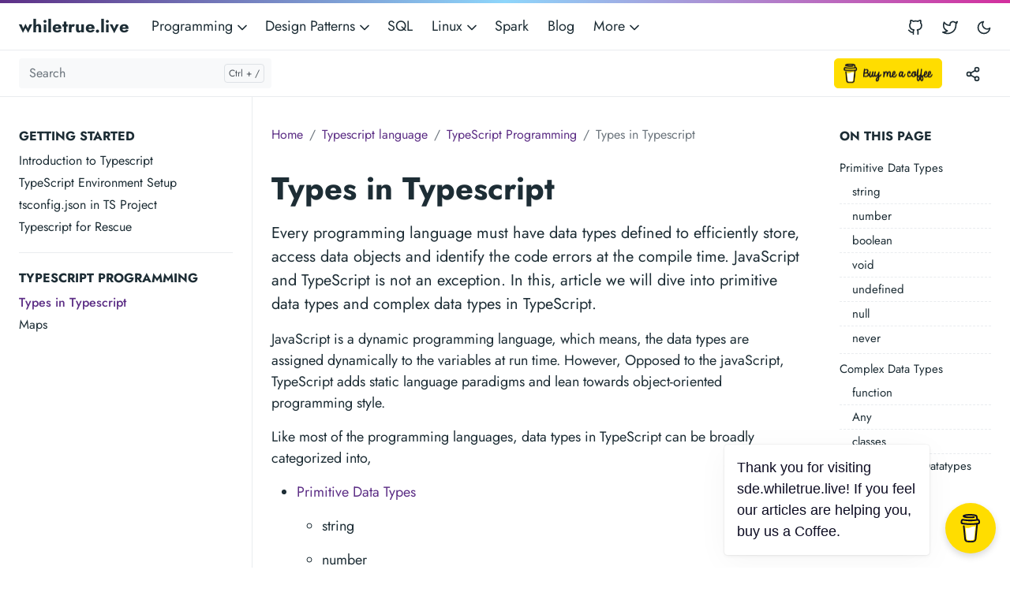

--- FILE ---
content_type: text/html
request_url: https://sde.whiletrue.live/typescript-language/typescript-programming/types-in-typescript/
body_size: 10236
content:
<!doctype html><html lang=en-us><head><meta charset=utf-8><meta http-equiv=x-ua-compatible content="ie=edge"><meta name=viewport content="width=device-width,initial-scale=1,shrink-to-fit=no"><link rel=preload as=font href=https://sde.whiletrue.live/fonts/vendor/jost/jost-v4-latin-regular.woff2 type=font/woff2 crossorigin><link rel=preload as=font href=https://sde.whiletrue.live/fonts/vendor/jost/jost-v4-latin-500.woff2 type=font/woff2 crossorigin><link rel=preload as=font href=https://sde.whiletrue.live/fonts/vendor/jost/jost-v4-latin-700.woff2 type=font/woff2 crossorigin><script>(()=>{var t=window.matchMedia&&window.matchMedia("(prefers-color-scheme: dark)").matches,e=localStorage.getItem("theme");t&&e===null&&(localStorage.setItem("theme","dark"),document.documentElement.setAttribute("data-dark-mode","")),t&&e==="dark"&&document.documentElement.setAttribute("data-dark-mode",""),e==="dark"&&document.documentElement.setAttribute("data-dark-mode","")})()</script><script async src="https://pagead2.googlesyndication.com/pagead/js/adsbygoogle.js?client=ca-pub-7369790760647459" crossorigin=anonymous></script>
<script async src="https://www.googletagmanager.com/gtag/js?id=G-WLHC7EH5GN"></script>
<script>window.dataLayer=window.dataLayer||[];function gtag(){dataLayer.push(arguments)}gtag("js",new Date),gtag("config","G-WLHC7EH5GN")</script><link rel=stylesheet href=https://sde.whiletrue.live/main.e2c88a9ba86d41ef509f87ade3313a323ba1651d39021e573be933de04a8a53d0cd5a17fe788a7aae66471e3bac99aea28dc84e1ff3d160463d0299f7fad7d44.css integrity="sha512-4siKm6htQe9Qn4et4zE6MjuhZR05Ah5XO+kz3gSopT0M1aF/54inquZkceO6yZrqKNyE4f89FgRj0Cmff619RA==" crossorigin=anonymous><noscript><style>img.lazyload{display:none}</style></noscript><meta name=robots content="index, follow"><meta name=googlebot content="index, follow, max-snippet:-1, max-image-preview:large, max-video-preview:-1"><meta name=bingbot content="index, follow, max-snippet:-1, max-image-preview:large, max-video-preview:-1"><title>Types in Typescript - whiletrue.live</title><meta name=description content="Every programming language must have data types defined to efficiently store, access data objects and identify the code errors at the compile time. JavaScript and TypeScript is not an exception. In this, article we will dive into primitive data types and complex data types in TypeScript."><link rel=canonical href=https://sde.whiletrue.live/typescript-language/typescript-programming/types-in-typescript/><meta property="og:locale" content="en_US"><meta property="og:type" content="article"><meta property="og:title" content="Types in Typescript"><meta property="og:description" content="Every programming language must have data types defined to efficiently store, access data objects and identify the code errors at the compile time. JavaScript and TypeScript is not an exception. In this, article we will dive into primitive data types and complex data types in TypeScript."><meta property="og:url" content="https://sde.whiletrue.live/typescript-language/typescript-programming/types-in-typescript/"><meta property="og:site_name" content="whiletrue.live"><meta property="article:published_time" content="2022-08-26T01:29:17+05:30"><meta property="article:modified_time" content="2022-08-26T01:29:17+05:30"><meta property="og:image" content="https://sde.whiletrue.live/whiletruelive.png"><meta property="og:image:alt" content="whiletrue.live"><meta name=twitter:card content="summary_large_image"><meta name=twitter:site content="@rohithreddykota"><meta name=twitter:creator content="@rohithreddykota"><meta name=twitter:title content="Types in Typescript"><meta name=twitter:description content="Every programming language must have data types defined to efficiently store, access data objects and identify the code errors at the compile time. JavaScript and TypeScript is not an exception. In this, article we will dive into primitive data types and complex data types in TypeScript."><meta name=twitter:image content="https://sde.whiletrue.live/whiletruelive.png"><meta name=twitter:image:alt content="Types in Typescript"><script type=application/ld+json>{"@context":"https://schema.org","@graph":[{"@type":"Organization","@id":"https://sde.whiletrue.live/#/schema/organization/1","name":"whiletrue.live","url":"https://sde.whiletrue.live/","sameAs":["https://twitter.com/rohithreddykota","https://github.com/whiletrue-live"],"logo":{"@type":"ImageObject","@id":"https://sde.whiletrue.live/#/schema/image/1","url":"https://sde.whiletrue.live/whiletruelive.png","width":512,"height":512,"caption":"whiletrue.live"},"image":{"@id":"https://sde.whiletrue.live/#/schema/image/1"}},{"@type":"WebSite","@id":"https://sde.whiletrue.live/#/schema/website/1","url":"https://sde.whiletrue.live/","name":"whiletrue.live","description":"whiletrue.live is the home for software developers, software engineers, and software architects of all levels to keep them updated with new software technologies, learn existing technologies, software applications and software principles.","publisher":{"@id":"https://sde.whiletrue.live/#/schema/organization/1"}},{"@type":"WebPage","@id":"https://sde.whiletrue.live/typescript-language/typescript-programming/types-in-typescript/","url":"https://sde.whiletrue.live/typescript-language/typescript-programming/types-in-typescript/","name":"Types in Typescript","description":"Every programming language must have data types defined to efficiently store, access data objects and identify the code errors at the compile time. JavaScript and TypeScript is not an exception. In this, article we will dive into primitive data types and complex data types in TypeScript.","isPartOf":{"@id":"https://sde.whiletrue.live/#/schema/website/1"},"about":{"@id":"https://sde.whiletrue.live/#/schema/organization/1"},"datePublished":"2022-08-26T01:29:17CET","dateModified":"2022-08-26T01:29:17CET","breadcrumb":{"@id":"https://sde.whiletrue.live/typescript-language/typescript-programming/types-in-typescript/#/schema/breadcrumb/1"},"primaryImageOfPage":{"@id":"https://sde.whiletrue.live/typescript-language/typescript-programming/types-in-typescript/#/schema/image/2"},"inLanguage":"en-US","potentialAction":[{"@type":"ReadAction","target":["https://sde.whiletrue.live/typescript-language/typescript-programming/types-in-typescript/"]}]},{"@type":"BreadcrumbList","@id":"https://sde.whiletrue.live/typescript-language/typescript-programming/types-in-typescript/#/schema/breadcrumb/1","name":"Breadcrumbs","itemListElement":[{"@type":"ListItem","position":1,"item":{"@type":"WebPage","@id":"https://sde.whiletrue.live/","url":"https://sde.whiletrue.live/","name":"Home"}},{"@type":"ListItem","position":2,"item":{"@type":"WebPage","@id":"https://sde.whiletrue.live/typescript-language/","url":"https://sde.whiletrue.live/typescript-language/","name":"Typescript Language"}},{"@type":"ListItem","position":3,"item":{"@type":"WebPage","@id":"https://sde.whiletrue.live/typescript-language/typescript-programming/","url":"https://sde.whiletrue.live/typescript-language/typescript-programming/","name":"Typescript Programming"}},{"@type":"ListItem","position":4,"item":{"@id":"https://sde.whiletrue.live/typescript-language/typescript-programming/types-in-typescript/"}}]},{"@context":"https://schema.org","@graph":[{"@type":"ImageObject","@id":"https://sde.whiletrue.live/typescript-language/typescript-programming/types-in-typescript/#/schema/image/2","url":"https://sde.whiletrue.live/whiletruelive.png","contentUrl":"https://sde.whiletrue.live/whiletruelive.png","caption":"Types in Typescript"}]}]}</script><meta name=theme-color content="#fff"><link rel=apple-touch-icon sizes=180x180 href=https://sde.whiletrue.live/apple-touch-icon.png><link rel=icon type=image/png sizes=32x32 href=https://sde.whiletrue.live/favicon-32x32.png><link rel=icon type=image/png sizes=16x16 href=https://sde.whiletrue.live/favicon-16x16.png><link rel=manifest crossorigin=use-credentials href=https://sde.whiletrue.live/site.webmanifest></head><body class="typescript-language single"><div class=header-bar></div><header class="navbar navbar-expand-md navbar-light doks-navbar"><nav class="container-xxl flex-wrap flex-md-nowrap" aria-label="Main navigation"><a class="navbar-brand p-0 me-auto" href=/ aria-label=whiletrue.live>whiletrue.live</a>
<button class="btn btn-menu d-block d-md-none order-5" type=button data-bs-toggle=offcanvas data-bs-target=#offcanvasDoks aria-controls=offcanvasDoks aria-label="Open main menu"><svg xmlns="http://www.w3.org/2000/svg" width="24" height="24" viewBox="0 0 24 24" fill="none" stroke="currentcolor" stroke-width="2" stroke-linecap="round" stroke-linejoin="round" class="feather feather-menu"><line x1="3" y1="12" x2="21" y2="12"/><line x1="3" y1="6" x2="21" y2="6"/><line x1="3" y1="18" x2="21" y2="18"/></svg></button><div class="offcanvas offcanvas-end border-0 py-md-1" tabindex=-1 id=offcanvasDoks data-bs-backdrop=true aria-labelledby=offcanvasDoksLabel><div class="header-bar d-md-none"></div><div class="offcanvas-header d-md-none"><h2 class="h5 offcanvas-title ps-2" id=offcanvasDoksLabel><a class=text-dark href=/>whiletrue.live</a></h2><button type=button class="btn-close text-reset me-2" data-bs-dismiss=offcanvas aria-label="Close main menu"></button></div><div class="offcanvas-body px-4"><h3 class="h6 text-uppercase mb-3 d-md-none">Main</h3><ul class="nav flex-column flex-md-row ms-md-n3"><li class="nav-item dropdown"><a class="nav-link dropdown-toggle ps-0 py-1" href=# id=navbarDropdownMenuLink role=button data-bs-toggle=dropdown aria-expanded=false>Programming
<span class=dropdown-caret><svg xmlns="http://www.w3.org/2000/svg" width="20" height="20" viewBox="0 0 24 24" fill="none" stroke="currentcolor" stroke-width="2" stroke-linecap="round" stroke-linejoin="round" class="feather feather-chevron-down"><polyline points="6 9 12 15 18 9"/></svg></span></a><ul class="dropdown-menu dropdown-menu-main shadow rounded border-0" aria-labelledby=navbarDropdownMenuLink><li><a class=dropdown-item href=/java-language/core-java/java-introduction/>Java</a></li><li><a class=dropdown-item href=/python-language/exercises/beginners/>Python</a></li><li><a class=dropdown-item href=/typescript-language/getting-started/introduction-to-typescript/>TypeScript</a></li><li><a class=dropdown-item href=/dart-language/dart-programming/introduction-to-dart/>Dart</a></li></ul></li><li class="nav-item dropdown"><a class="nav-link dropdown-toggle ps-0 py-1" href=# id=navbarDropdownMenuLink role=button data-bs-toggle=dropdown aria-expanded=false>Design Patterns
<span class=dropdown-caret><svg xmlns="http://www.w3.org/2000/svg" width="20" height="20" viewBox="0 0 24 24" fill="none" stroke="currentcolor" stroke-width="2" stroke-linecap="round" stroke-linejoin="round" class="feather feather-chevron-down"><polyline points="6 9 12 15 18 9"/></svg></span></a><ul class="dropdown-menu dropdown-menu-main shadow rounded border-0" aria-labelledby=navbarDropdownMenuLink><li><a class=dropdown-item href=/uml-diagrams/introduction/uml-diagrams/>UML Diagrams</a></li><li><a class=dropdown-item href=/gof-patterns/fundamentals-and-basic-principles/programming-paradigms/>GOF Patterns</a></li></ul></li><li class=nav-item><a class="nav-link ps-0 py-1" href=/sql/sql-introduction/what-is-sql-and-what-it-does/>SQL</a></li><li class="nav-item dropdown"><a class="nav-link dropdown-toggle ps-0 py-1" href=# id=navbarDropdownMenuLink role=button data-bs-toggle=dropdown aria-expanded=false>Linux
<span class=dropdown-caret><svg xmlns="http://www.w3.org/2000/svg" width="20" height="20" viewBox="0 0 24 24" fill="none" stroke="currentcolor" stroke-width="2" stroke-linecap="round" stroke-linejoin="round" class="feather feather-chevron-down"><polyline points="6 9 12 15 18 9"/></svg></span></a><ul class="dropdown-menu dropdown-menu-main shadow rounded border-0" aria-labelledby=navbarDropdownMenuLink><li><a class=dropdown-item href=/linux-administration/linux-and-administration/introduction-to-linux/>Linux Administration</a></li><li><a class=dropdown-item href=/shell-scripting/shell-programming/introduction/>Shell Scripting</a></li></ul></li><li class=nav-item><a class="nav-link ps-0 py-1" href=/apache-spark/spark-fundamentals/spark-architecture/>Spark</a></li><li class=nav-item><a class="nav-link ps-0 py-1" href=/blog/>Blog</a></li><li class="nav-item dropdown"><a class="nav-link dropdown-toggle ps-0 py-1" href=# id=navbarDropdownMenuLink role=button data-bs-toggle=dropdown aria-expanded=false>More
<span class=dropdown-caret><svg xmlns="http://www.w3.org/2000/svg" width="20" height="20" viewBox="0 0 24 24" fill="none" stroke="currentcolor" stroke-width="2" stroke-linecap="round" stroke-linejoin="round" class="feather feather-chevron-down"><polyline points="6 9 12 15 18 9"/></svg></span></a><ul class="dropdown-menu dropdown-menu-main shadow rounded border-0" aria-labelledby=navbarDropdownMenuLink><li><a class=dropdown-item href=/dsa/basics/introduction/>DSA</a></li><li><a class=dropdown-item href=/aws/introduction/creating-account/>AWS</a></li></ul></li></ul><hr class="text-black-50 my-4 d-md-none"><h3 class="h6 text-uppercase mb-3 d-md-none">Socials</h3><ul class="nav flex-column flex-md-row ms-md-auto me-md-n5 pe-md-2"><li class=nav-item><a class="nav-link ps-0 py-1" href=https://github.com/whiletrue-live><svg xmlns="http://www.w3.org/2000/svg" width="20" height="20" viewBox="0 0 24 24" fill="none" stroke="currentcolor" stroke-width="2" stroke-linecap="round" stroke-linejoin="round" class="feather feather-github"><path d="M9 19c-5 1.5-5-2.5-7-3m14 6v-3.87a3.37 3.37.0 00-.94-2.61c3.14-.35 6.44-1.54 6.44-7A5.44 5.44.0 0020 4.77 5.07 5.07.0 0019.91 1S18.73.65 16 2.48a13.38 13.38.0 00-7 0C6.27.65 5.09 1 5.09 1A5.07 5.07.0 005 4.77 5.44 5.44.0 003.5 8.55c0 5.42 3.3 6.61 6.44 7A3.37 3.37.0 009 18.13V22"/></svg><small class="ms-2 d-md-none">GitHub</small></a></li><li class=nav-item><a class="nav-link ps-0 py-1" href=https://twitter.com/rohithreddykota><svg xmlns="http://www.w3.org/2000/svg" width="20" height="20" viewBox="0 0 24 24" fill="none" stroke="currentcolor" stroke-width="2" stroke-linecap="round" stroke-linejoin="round" class="feather feather-twitter"><path d="M23 3a10.9 10.9.0 01-3.14 1.53 4.48 4.48.0 00-7.86 3v1A10.66 10.66.0 013 4s-4 9 5 13a11.64 11.64.0 01-7 2c9 5 20 0 20-11.5a4.5 4.5.0 00-.08-.83A7.72 7.72.0 0023 3z"/></svg><small class="ms-2 d-md-none">Twitter</small></a></li></ul></div></div><button id=mode class="btn btn-link order-md-1" type=button aria-label="Toggle user interface mode">
<span class=toggle-dark><svg xmlns="http://www.w3.org/2000/svg" width="20" height="20" viewBox="0 0 24 24" fill="none" stroke="currentcolor" stroke-width="2" stroke-linecap="round" stroke-linejoin="round" class="feather feather-moon"><path d="M21 12.79A9 9 0 1111.21 3 7 7 0 0021 12.79z"/></svg></span><span class=toggle-light><svg xmlns="http://www.w3.org/2000/svg" width="20" height="20" viewBox="0 0 24 24" fill="none" stroke="currentcolor" stroke-width="2" stroke-linecap="round" stroke-linejoin="round" class="feather feather-sun"><circle cx="12" cy="12" r="5"/><line x1="12" y1="1" x2="12" y2="3"/><line x1="12" y1="21" x2="12" y2="23"/><line x1="4.22" y1="4.22" x2="5.64" y2="5.64"/><line x1="18.36" y1="18.36" x2="19.78" y2="19.78"/><line x1="1" y1="12" x2="3" y2="12"/><line x1="21" y1="12" x2="23" y2="12"/><line x1="4.22" y1="19.78" x2="5.64" y2="18.36"/><line x1="18.36" y1="5.64" x2="19.78" y2="4.22"/></svg></span></button></nav></header><nav class="doks-subnavbar py-2 sticky-lg-top" aria-label="Secondary navigation"><div class="container-xxl d-flex align-items-md-center"><form class="doks-search position-relative flex-grow-1 me-auto"><input id=search class="form-control is-search" type=search placeholder=Search aria-label=Search autocomplete=off><div id=suggestions class="shadow bg-white rounded d-none"></div></form><div class="ms-3 d-none d-xl-block"><a href=https://www.buymeacoffee.com/rohithreddykota target=_blank><img src=https://cdn.buymeacoffee.com/buttons/v2/default-yellow.png alt="Buy Me A Coffee" style=height:38px!important;width:137px!important></a></div><div class="dropdown ms-3"><button class="btn btn-doks-light dropdown-toggle" id=share data-bs-toggle=dropdown aria-expanded=false data-bs-display=static aria-label="Toggle version menu"><svg xmlns="http://www.w3.org/2000/svg" width="20" height="20" viewBox="0 0 24 24" fill="none" stroke="currentcolor" stroke-width="2" stroke-linecap="round" stroke-linejoin="round" class="feather feather-share-2"><circle cx="18" cy="5" r="3"/><circle cx="6" cy="12" r="3"/><circle cx="18" cy="19" r="3"/><line x1="8.59" y1="13.51" x2="15.42" y2="17.49"/><line x1="15.41" y1="6.51" x2="8.59" y2="10.49"/></svg></button><ul class="dropdown-menu dropdown-menu-end shadow rounded border-0" aria-labelledby=share><li><a class=dropdown-item href="http://twitter.com/intent/tweet?text=Types%20in%20Typescript&url=https://sde.whiletrue.live/typescript-language/typescript-programming/types-in-typescript/"><svg xmlns="http://www.w3.org/2000/svg" width="20" height="20" viewBox="0 0 24 24" fill="none" stroke="currentcolor" stroke-width="2" stroke-linecap="round" stroke-linejoin="round" class="feather feather-twitter"><path d="M23 3a10.9 10.9.0 01-3.14 1.53 4.48 4.48.0 00-7.86 3v1A10.66 10.66.0 013 4s-4 9 5 13a11.64 11.64.0 01-7 2c9 5 20 0 20-11.5a4.5 4.5.0 00-.08-.83A7.72 7.72.0 0023 3z"/></svg>&nbsp; Twitter</a></li><li><a class=dropdown-item href="https://www.linkedin.com/shareArticle?mini=true&url=https://sde.whiletrue.live/typescript-language/typescript-programming/types-in-typescript/&title=Types%20in%20Typescript&summary=Every%20programming%20language%20must%20have%20data%20types%20defined%20to%20efficiently%20store,%20access%20data%20objects%20and%20identify%20the%20code%20errors%20at%20the%20compile%20time.%20JavaScript%20and%20TypeScript%20is%20not%20an%20exception.%20In%20this,%20article%20we%20will%20dive%20into%20primitive%20data%20types%20and%20complex%20data%20types%20in%20TypeScript.&source="><svg xmlns="http://www.w3.org/2000/svg" width="20" height="20" viewBox="0 0 24 24" fill="none" stroke="currentcolor" stroke-width="2" stroke-linecap="round" stroke-linejoin="round" class="feather feather-linkedin"><path d="M16 8a6 6 0 016 6v7h-4v-7a2 2 0 00-2-2 2 2 0 00-2 2v7h-4v-7a6 6 0 016-6z"/><rect x="2" y="9" width="4" height="12"/><circle cx="4" cy="4" r="2"/></svg>&nbsp; LinkedIn</a></li><li><a class=dropdown-item href="http://www.facebook.com/share.php?u=https://sde.whiletrue.live/typescript-language/typescript-programming/types-in-typescript/"><svg xmlns="http://www.w3.org/2000/svg" width="20" height="20" viewBox="0 0 24 24" fill="none" stroke="currentcolor" stroke-width="2" stroke-linecap="round" stroke-linejoin="round" class="feather feather-facebook"><path d="M18 2h-3a5 5 0 00-5 5v3H7v4h3v8h4v-8h3l1-4h-4V7a1 1 0 011-1h3z"/></svg>&nbsp; Facebook</a></li></ul></div><button class="btn doks-sidebar-toggle d-lg-none ms-3 order-3 collapsed" type=button data-bs-toggle=collapse data-bs-target=#doks-docs-nav aria-controls=doks-docs-nav aria-expanded=false aria-label="Toggle documentation navigation"><svg xmlns="http://www.w3.org/2000/svg" width="24" height="24" viewBox="0 0 24 24" class="doks doks-expand" fill="none" stroke="currentcolor" stroke-width="2" stroke-linecap="round" stroke-linejoin="round"><title>Expand</title><polyline points="7 13 12 18 17 13"/><polyline points="7 6 12 11 17 6"/></svg><svg xmlns="http://www.w3.org/2000/svg" width="24" height="24" viewBox="0 0 24 24" class="doks doks-collapse" fill="none" stroke="currentcolor" stroke-width="2" stroke-linecap="round" stroke-linejoin="round"><title>Collapse</title><polyline points="17 11 12 6 7 11"/><polyline points="17 18 12 13 7 18"/></svg></button></div></nav><div class=container-xxl><aside class=doks-sidebar><nav id=doks-docs-nav class="collapse d-lg-none" aria-label="Tertiary navigation"><h3 class="h6 text-uppercase mb-2">Getting Started</h3><ul class=list-unstyled><li><a class=docs-link href=/typescript-language/getting-started/introduction-to-typescript/>Introduction to Typescript</a></li><li><a class=docs-link href=/typescript-language/getting-started/typescript-environment-setup/>TypeScript Environment Setup</a></li><li><a class=docs-link href=/typescript-language/getting-started/tsconfig-in-project/>tsconfig.json in TS Project</a></li><li><a class=docs-link href=/typescript-language/getting-started/typescript-for-rescue/>Typescript for Rescue</a></li></ul><h3 class="h6 text-uppercase mb-2">TypeScript Programming</h3><ul class=list-unstyled><li><a class="docs-link active" href=/typescript-language/typescript-programming/types-in-typescript/>Types in Typescript</a></li><li><a class=docs-link href=/typescript-language/typescript-programming/maps/>Maps</a></li></ul><script async src="https://pagead2.googlesyndication.com/pagead/js/adsbygoogle.js?client=ca-pub-7369790760647459" crossorigin=anonymous></script>
<ins class=adsbygoogle style=display:block data-ad-client=ca-pub-7369790760647459 data-ad-slot=8943033717 data-ad-format=auto data-full-width-responsive=true></ins>
<script>(adsbygoogle=window.adsbygoogle||[]).push({})</script><script async src="https://pagead2.googlesyndication.com/pagead/js/adsbygoogle.js?client=ca-pub-7369790760647459" crossorigin=anonymous></script>
<ins class=adsbygoogle style=display:block data-ad-client=ca-pub-7369790760647459 data-ad-slot=8943033717 data-ad-format=auto data-full-width-responsive=true></ins>
<script>(adsbygoogle=window.adsbygoogle||[]).push({})</script><script async src="https://pagead2.googlesyndication.com/pagead/js/adsbygoogle.js?client=ca-pub-7369790760647459" crossorigin=anonymous></script>
<ins class=adsbygoogle style=display:block data-ad-client=ca-pub-7369790760647459 data-ad-slot=8943033717 data-ad-format=auto data-full-width-responsive=true></ins>
<script>(adsbygoogle=window.adsbygoogle||[]).push({})</script></nav></aside></div><div class="wrap container-xxl" role=document><div class=content><div class="row flex-xl-nowrap"><div class="col-lg-5 col-xl-4 docs-sidebar d-none d-lg-block"><nav id=sidebar-default class=docs-links aria-label="Main navigation"><h3 class="h6 text-uppercase mb-2">Getting Started</h3><ul class=list-unstyled><li><a class=docs-link href=/typescript-language/getting-started/introduction-to-typescript/>Introduction to Typescript</a></li><li><a class=docs-link href=/typescript-language/getting-started/typescript-environment-setup/>TypeScript Environment Setup</a></li><li><a class=docs-link href=/typescript-language/getting-started/tsconfig-in-project/>tsconfig.json in TS Project</a></li><li><a class=docs-link href=/typescript-language/getting-started/typescript-for-rescue/>Typescript for Rescue</a></li></ul><h3 class="h6 text-uppercase mb-2">TypeScript Programming</h3><ul class=list-unstyled><li><a class="docs-link active" href=/typescript-language/typescript-programming/types-in-typescript/>Types in Typescript</a></li><li><a class=docs-link href=/typescript-language/typescript-programming/maps/>Maps</a></li></ul><script async src="https://pagead2.googlesyndication.com/pagead/js/adsbygoogle.js?client=ca-pub-7369790760647459" crossorigin=anonymous></script>
<ins class=adsbygoogle style=display:block data-ad-client=ca-pub-7369790760647459 data-ad-slot=8943033717 data-ad-format=auto data-full-width-responsive=true></ins>
<script>(adsbygoogle=window.adsbygoogle||[]).push({})</script><script async src="https://pagead2.googlesyndication.com/pagead/js/adsbygoogle.js?client=ca-pub-7369790760647459" crossorigin=anonymous></script>
<ins class=adsbygoogle style=display:block data-ad-client=ca-pub-7369790760647459 data-ad-slot=8943033717 data-ad-format=auto data-full-width-responsive=true></ins>
<script>(adsbygoogle=window.adsbygoogle||[]).push({})</script><script async src="https://pagead2.googlesyndication.com/pagead/js/adsbygoogle.js?client=ca-pub-7369790760647459" crossorigin=anonymous></script>
<ins class=adsbygoogle style=display:block data-ad-client=ca-pub-7369790760647459 data-ad-slot=8943033717 data-ad-format=auto data-full-width-responsive=true></ins>
<script>(adsbygoogle=window.adsbygoogle||[]).push({})</script></nav><script async src="https://pagead2.googlesyndication.com/pagead/js/adsbygoogle.js?client=ca-pub-7369790760647459" crossorigin=anonymous></script>
<ins class=adsbygoogle style=display:block data-ad-client=ca-pub-7369790760647459 data-ad-slot=8943033717 data-ad-format=auto data-full-width-responsive=true></ins>
<script>(adsbygoogle=window.adsbygoogle||[]).push({})</script><script async src="https://pagead2.googlesyndication.com/pagead/js/adsbygoogle.js?client=ca-pub-7369790760647459" crossorigin=anonymous></script>
<ins class=adsbygoogle style=display:block data-ad-client=ca-pub-7369790760647459 data-ad-slot=8943033717 data-ad-format=auto data-full-width-responsive=true></ins>
<script>(adsbygoogle=window.adsbygoogle||[]).push({})</script></div><nav class="docs-toc d-none d-xl-block col-xl-3" aria-label="Secondary navigation"><div class=page-links><h3>On this page</h3><nav id=TableOfContents><ul><li><a href=#primitive-data-types>Primitive Data Types</a><ul><li><a href=#string>string</a></li><li><a href=#number>number</a></li><li><a href=#boolean>boolean</a></li><li><a href=#void>void</a></li><li><a href=#undefined>undefined</a></li><li><a href=#null>null</a></li><li><a href=#never>never</a></li></ul></li><li><a href=#complex-data-types>Complex Data Types</a><ul><li><a href=#function>function</a></li><li><a href=#any>Any</a></li><li><a href=#classes>classes</a></li><li><a href=#user-defined-datatypes>User Defined Datatypes</a></li></ul></li></ul></nav><script async src="https://pagead2.googlesyndication.com/pagead/js/adsbygoogle.js?client=ca-pub-7369790760647459" crossorigin=anonymous></script>
<ins class=adsbygoogle style=display:block data-ad-client=ca-pub-7369790760647459 data-ad-slot=8943033717 data-ad-format=auto data-full-width-responsive=true></ins>
<script>(adsbygoogle=window.adsbygoogle||[]).push({})</script></div></nav><main class="docs-content col-lg-11 col-xl-9"><nav aria-label=breadcrumb><ol class=breadcrumb><li class=breadcrumb-item><a href=/>Home</a></li><li class=breadcrumb-item><a href=/typescript-language/>Typescript language</a></li><li class=breadcrumb-item><a href=/typescript-language/typescript-programming/>TypeScript Programming</a></li><li class="breadcrumb-item active" aria-current=page>Types in Typescript</li></ol></nav><h1>Types in Typescript</h1><p class=lead>Every programming language must have data types defined to efficiently store, access data objects and identify the code errors at the compile time. JavaScript and TypeScript is not an exception. In this, article we will dive into primitive data types and complex data types in TypeScript.</p><nav class=d-xl-none aria-label="Quaternary navigation"><div class=page-links><h3>On this page</h3><nav id=TableOfContents><ul><li><a href=#primitive-data-types>Primitive Data Types</a><ul><li><a href=#string>string</a></li><li><a href=#number>number</a></li><li><a href=#boolean>boolean</a></li><li><a href=#void>void</a></li><li><a href=#undefined>undefined</a></li><li><a href=#null>null</a></li><li><a href=#never>never</a></li></ul></li><li><a href=#complex-data-types>Complex Data Types</a><ul><li><a href=#function>function</a></li><li><a href=#any>Any</a></li><li><a href=#classes>classes</a></li><li><a href=#user-defined-datatypes>User Defined Datatypes</a></li></ul></li></ul></nav><script async src="https://pagead2.googlesyndication.com/pagead/js/adsbygoogle.js?client=ca-pub-7369790760647459" crossorigin=anonymous></script>
<ins class=adsbygoogle style=display:block data-ad-client=ca-pub-7369790760647459 data-ad-slot=8943033717 data-ad-format=auto data-full-width-responsive=true></ins>
<script>(adsbygoogle=window.adsbygoogle||[]).push({})</script></div></nav><p>JavaScript is a dynamic programming language, which means, the data types are assigned dynamically to the variables at run time. However, Opposed to the javaScript, TypeScript adds static language paradigms and lean towards object-oriented programming style.</p><p>Like most of the programming languages, data types in TypeScript can be broadly categorized into,</p><ul><li><p><a href=#primitive-data-types>Primitive Data Types</a></p><ul><li><p>string</p></li><li><p>number</p></li><li><p>boolean</p></li><li><p>void</p></li><li><p>undefined</p></li><li><p>symbol</p></li><li><p>null</p></li><li><p>never</p></li></ul></li><li><p><a href=#complex-data-types>Complex Data Types</a></p><ul><li><p>functions</p></li><li><p>Any</p></li><li><p>classes</p></li><li><p>user defined objects</p></li></ul></li></ul><h2 id=primitive-data-types>Primitive Data Types <a href=#primitive-data-types class=anchor aria-hidden=true>#</a></h2><p>Primitive data types are basic language data types that comes with language. In TypeScript or JavaScript world, string primitive data type is much simplified than other programming languages like java. For example, java has char, String etc. But JavaScript and TypeScript has only one data type <code>string</code>. Let&rsquo;s take a look at each primitive data types in TypeScript.</p><h3 id=string>string <a href=#string class=anchor aria-hidden=true>#</a></h3><p>String is a primitive data type in TypeScript. If you are coming from other languages, there is no type called <code>char</code>. We can create a string and assign it to a variable as shown below.</p><blockquote><p><strong>Note:</strong> We can use <code>"</code> (double quotes) and <code>'</code> (single quote) interchangeably in TypeScript.</p></blockquote><blockquote><p><strong>Note:</strong> There is no <code>char</code> type in typescript.</p></blockquote><p><em>Example</em></p><pre><code class=language-ts>const name: string = 'sde.whiletrue.live';
const auther: string = &quot;author&quot;;
</code></pre><h3 id=number>number <a href=#number class=anchor aria-hidden=true>#</a></h3><p>Number is a simplified primitive data type in TypeScript. In TypeScript or JavaScript world, primitive data types are much simplified than other programming languages like java. For example, java has short, long, int, byte, etc. But JavaScript and TypeScript has only one data type <code>number</code>. See - it is simple 😉.</p><blockquote><p><strong>Note:</strong> number Datatype in TypeScript is simple. There is no <code>float</code>, <code>double</code>, <code>int</code>, <code>long</code>, <code>short</code> and <code>byte</code> data types in TypeScript.</p></blockquote><p><em>Example</em></p><pre><code class=language-ts>const age: number = 28;
const height: number = 172.5;
</code></pre><h3 id=boolean>boolean <a href=#boolean class=anchor aria-hidden=true>#</a></h3><p>Boolean is a yes or no kind of data type. Boolean data type can have <code>true</code> and <code>false</code> as values.</p><p><em>Example</em></p><pre><code class=language-ts>const alive: boolean = true;
</code></pre><h3 id=void>void <a href=#void class=anchor aria-hidden=true>#</a></h3><p><code>void</code> is used where there is no data and when a function does not return anything. It is used alongside functions.;</p><blockquote><p><strong>Note:</strong> There is no meaning to assign void to a variable. Only null or undefined is assignable to void.</p></blockquote><p><em>Example:</em></p><pre><code class=language-ts>function doSomething(): void { 
    console.log('didSomething!')
} 

let speech: void = doSomething(); 
console.log(speech); //Output: undefined
</code></pre><p>It <em>does not</em> make sense to do as shown below</p><pre><code class=language-ts>// void cant be used this way
let doNothing: void = undefined; // Error
let age: void = null;  // Error
</code></pre><h3 id=undefined>undefined <a href=#undefined class=anchor aria-hidden=true>#</a></h3><p><code>undefined</code> is a property of the global object. It is a variable that <mark>has not been assigned a value</mark> is of type undefined. A method or statement also returns undefined if the variable that is being evaluated does not have an assigned value. A function returns undefined if a value was not returned. It can be better explained with an example</p><p><em>Example:</em></p><pre><code class=language-ts>let item;
if (item === undefined) {
  // these statements execute
} else {
  // these statements do not execute
}
</code></pre><blockquote><p><strong>Note:</strong> The strict equality operator (as opposed to the standard equality operator) must be used here. It is Because <code>x == undefined</code> also checks whether x is null, while strict equality doesn&rsquo;t.</p><p>This is because null is not equivalent to undefined.</p></blockquote><p>Undefined type check can be done using <code>void</code> too.</p><p><em>Example:</em></p><pre><code class=language-ts>let item;
if (item === void 0) {
  //  these statements execute
}

//  item has not been declared before
if (item === void 0) {
  //  throws Uncaught ReferenceError: y is not defined
}
</code></pre><h3 id=null>null <a href=#null class=anchor aria-hidden=true>#</a></h3><p>The null type is the second primitive data type that also has only one value null.</p><p><em>Example:</em></p><pre><code class=language-ts>let item = null;
console.log(typeof item); // object
</code></pre><blockquote><p><strong>Note:</strong> The typeof null returns object is a known bug in JavaScript. A proposal to fix this was proposed but rejected. The reason was the that fix would break a lot of existing sites.</p></blockquote><p>JavaScript defines null as is equal to undefined.</p><p><em>Example:</em></p><pre><code class=language-ts>console.log(null == undefined); // true
</code></pre><h3 id=never>never <a href=#never class=anchor aria-hidden=true>#</a></h3><p>TypeScript introduced a new type called <code>never</code>. It indicates the values that will never occur.</p><p>The <code>never</code> type is used when you are sure that something is never going to occur. <em>For example,</em> you write a function which will always throws an exception.</p><p><em>Example:</em> The <code>throwError()</code> function throws an error and <code>doSomethingForever()</code> function is always executes forever and never reaches an end point because the while loop never ends.</p><p><mark>Never type is used to indicate the value that will never occur or return from a function.</mark></p><pre><code class=language-ts>function throwError(errorMsg: string): never { 
            throw new Error(errorMsg); 
} 

function doSomethingForever(): never { 
            while (true) { 
         console.log('I always does something and never ends.');
     }
}
</code></pre><h2 id=complex-data-types>Complex Data Types <a href=#complex-data-types class=anchor aria-hidden=true>#</a></h2><p>Complex data types are built upon the primitive data types. Any instance of a user defined class can be called a complex data type.</p><h3 id=function>function <a href=#function class=anchor aria-hidden=true>#</a></h3><p>In <code>TypeScript</code> or <code>JavaScript</code>, functions are first class objects. That means, a function are treated as object and pass to a variable and as function parameter.</p><p>And so, functions can be treated as a data type in typescript</p><p><em>Example:</em></p><pre><code class=language-ts>const greet = (name: string) =&gt; {
  return 'Hello ' + name;
}
</code></pre><h3 id=any>Any <a href=#any class=anchor aria-hidden=true>#</a></h3><p>TypeScript has type-checking and compile-time checks. However, we do not always have prior knowledge about the type of some variables, especially when there are user-entered values from third party libraries. In such cases, we need to deal with dynamic content. The Any type comes in handy here.</p><p>Any is like super type to all the data types. (It is like <code>Object</code> data type in java)</p><p><em>Example:</em></p><pre><code class=language-ts>let greet: any = &quot;Hey Dude!&quot;; 
greet = 19;
greet = true;
</code></pre><p>The above <code>TypeScript</code> code will compile into the JavaScript as shown below</p><pre><code class=language-js>var something = &quot;Hello World!&quot;;
something = 23;
something = true;
</code></pre><h3 id=classes>classes <a href=#classes class=anchor aria-hidden=true>#</a></h3><p>Classes when they are instantiated, object become the type of the class from which they are created.</p><p><em>Example:</em></p><pre><code class=language-ts>class Country {

}

const country: Country = Country();
</code></pre><p>Here, <code>country</code> is of type <code>Country</code>.</p><h3 id=user-defined-datatypes>User Defined Datatypes <a href=#user-defined-datatypes class=anchor aria-hidden=true>#</a></h3><p>Any class that we create are derived from the primitive types and form a user defined type.</p><pre><code class=language-ts>let date: Date = new Date();
</code></pre><p>Date is user defined and a complex data type. It has attributes (variables) and methods (functions).</p><small>&#8982;</small>
<a class="btn btn-link btn-sm" href=https://sde.whiletrue.live/tags/typescript/ role=button>typescript</a>
<a class="btn btn-link btn-sm" href=https://sde.whiletrue.live/tags/programming/ role=button>programming</a>
<a class="btn btn-link btn-sm" href=https://sde.whiletrue.live/tags/types/ role=button>types</a>
<a class="btn btn-link btn-sm" href=https://sde.whiletrue.live/tags/primitives/ role=button>primitives</a><div class="page-footer-meta d-flex flex-column flex-md-row justify-content-between"></div><div class="docs-navigation d-flex justify-content-between"><a href=/typescript-language/getting-started/typescript-for-rescue/><div class="card my-1"><div class="card-body py-2">&larr; Typescript for Rescue</div></div></a><a class=ms-auto href=/typescript-language/typescript-programming/maps/><div class="card my-1"><div class="card-body py-2">Maps &rarr;</div></div></a></div></main></div><div class="row flex-xl-nowrap"><main class="docs-content col-lg-11 col-xl-9 mx-xl-auto"><link href=//cdn-images.mailchimp.com/embedcode/classic-10_7_dtp.css rel=stylesheet type=text/css><div id=mc_embed_signup><form action="https://live.us9.list-manage.com/subscribe/post?u=4bc6d8525cf06d2682068738d&id=3155985436&SIGNUP=https%3a%2f%2fsde.whiletrue.live%2ftypescript-language%2ftypescript-programming%2ftypes-in-typescript%2f" method=post id=mc-embedded-subscribe-form name=mc-embedded-subscribe-form class=validate target=_blank novalidate><div id=mc_embed_signup_scroll><h3>Subscribe For More Content</h3><div class=mc-field-group><label for=mce-EMAIL>Email Address</label>
<input type=email name=EMAIL class="required email" id=mce-EMAIL></div><div id=mce-responses class="clear foot"><div class=response id=mce-error-response style=display:none></div><div class=response id=mce-success-response style=display:none></div></div><div style=position:absolute;left:-5000px aria-hidden=true><input type=text name=b_4bc6d8525cf06d2682068738d_3155985436 tabindex=-1></div><div class=optionalParent><div class="clear foot"><input type=submit value=Subscribe name=subscribe id=mc-embedded-subscribe class=button><p class=brandingLogo><a href=http://eepurl.com/h7Ortr title="Mailchimp - email marketing made easy and fun"><img src=https://eep.io/mc-cdn-images/template_images/branding_logo_text_dark_dtp.svg></a></p></div></div></div></form></div></main></div><div id=disqus_thread></div><script>var disqus_config=function(){this.page.title="Types in Typescript",this.page.url="https://sde.whiletrue.live/typescript-language/typescript-programming/types-in-typescript/",this.page.identifier="https://sde.whiletrue.live/typescript-language/typescript-programming/types-in-typescript/"};(function(){var e=document,t=e.createElement("script");t.src="https://whiletrue-live.disqus.com/embed.js",t.setAttribute("data-timestamp",+new Date),(e.head||e.body).appendChild(t)})()</script><noscript>Please enable JavaScript to view the <a href=https://disqus.com/?ref_noscript rel=nofollow>comments powered by Disqus.</a></noscript><script async src="https://pagead2.googlesyndication.com/pagead/js/adsbygoogle.js?client=ca-pub-7369790760647459" crossorigin=anonymous></script>
<ins class=adsbygoogle style=display:block data-ad-format=autorelaxed data-ad-client=ca-pub-7369790760647459 data-ad-slot=7602031888></ins>
<script>(adsbygoogle=window.adsbygoogle||[]).push({})</script></div></div><footer class="footer text-muted"><div class=container-xxl><div class=row><div class="col-lg-8 order-last order-lg-first"><ul class=list-inline><li class=list-inline-item>Powered by <a class=text-muted href=https://sde.whiletrue.live/>whiletrue.live</a>, <a class=text-muted href=https://sde.whiletrue.live/contributors/>Rohith Reddy</a>, and <a class=text-muted href=https://sde.whiletrue.live/contributors/>Dr. Anusha</a></li></ul></div><div class="col-lg-8 order-first order-lg-last text-lg-end"><ul class=list-inline><li class=list-inline-item><a href=/privacy-policy/>Privacy</a></li><li class=list-inline-item><a href=/contact/>Contact Us</a></li><li class=list-inline-item><a href=/terms/>Terms</a></li></ul></div></div></div><script data-name=BMC-Widget data-cfasync=false src=https://cdnjs.buymeacoffee.com/1.0.0/widget.prod.min.js data-id=rohithreddykota data-description="Support me on Buy me a coffee!" data-message="Thank you for visiting sde.whiletrue.live! If you feel our articles are helping you, buy us a Coffee." data-color=#FFDD00 data-position=Right data-x_margin=18 data-y_margin=18></script></footer><script src=/js/bootstrap.min.0a0106334435d4110713bfaff4acaf02533b0c56d44412a74e9518db07672ddb7e099a9c7517bc9cb529e2ddd4ae2e438b40b720288900d5e74fb6d8928d9097.js integrity="sha512-CgEGM0Q11BEHE7+v9KyvAlM7DFbURBKnTpUY2wdnLdt+CZqcdRe8nLUp4t3Uri5Di0C3ICiJANXnT7bYko2Qlw==" crossorigin=anonymous defer></script>
<script src=/js/highlight.min.136b5e6e63b08c01eaafc0cbad0e21fb7dd52a03400d29570ab0e42cd89078aefa7f0db14971f3b8cd16f40222a7d860e50af2fa9089e22e427aa34e13d96c85.js integrity="sha512-E2tebmOwjAHqr8DLrQ4h+33VKgNADSlXCrDkLNiQeK76fw2xSXHzuM0W9AIip9hg5Qry+pCJ4i5CeqNOE9lshQ==" crossorigin=anonymous defer></script>
<script src=/main.min.6afc4bf655f45ae3e63629ec95be8bd2e0e792084b5635a6fe70b169fa9d1491638b3a4e900ed59c2e017ca18768e5c392e110d0e1336509f49f7dc418d16eef.js integrity="sha512-avxL9lX0WuPmNinslb6L0uDnkghLVjWm/nCxafqdFJFjizpOkA7VnC4BfKGHaOXDkuEQ0OEzZQn0n33EGNFu7w==" crossorigin=anonymous defer></script>
<script src=https://sde.whiletrue.live/index.min.0dc8eab45f732f8f67b314c2c3acf5e9d60d1dc50148149e3aaa25c42665451fbb083a3af42d8e0411ebbfdafccc4c65267129d0f4c3e82cd3e1832f7fdc7034.js integrity="sha512-DcjqtF9zL49nsxTCw6z16dYNHcUBSBSeOqolxCZlRR+7CDo69C2OBBHrv9r8zExlJnEp0PTD6CzT4YMvf9xwNA==" crossorigin=anonymous defer></script></body></html>

--- FILE ---
content_type: text/html; charset=utf-8
request_url: https://www.google.com/recaptcha/api2/aframe
body_size: 267
content:
<!DOCTYPE HTML><html><head><meta http-equiv="content-type" content="text/html; charset=UTF-8"></head><body><script nonce="Z3cYaCpxydKY6qGnXisSYA">/** Anti-fraud and anti-abuse applications only. See google.com/recaptcha */ try{var clients={'sodar':'https://pagead2.googlesyndication.com/pagead/sodar?'};window.addEventListener("message",function(a){try{if(a.source===window.parent){var b=JSON.parse(a.data);var c=clients[b['id']];if(c){var d=document.createElement('img');d.src=c+b['params']+'&rc='+(localStorage.getItem("rc::a")?sessionStorage.getItem("rc::b"):"");window.document.body.appendChild(d);sessionStorage.setItem("rc::e",parseInt(sessionStorage.getItem("rc::e")||0)+1);localStorage.setItem("rc::h",'1769210722522');}}}catch(b){}});window.parent.postMessage("_grecaptcha_ready", "*");}catch(b){}</script></body></html>